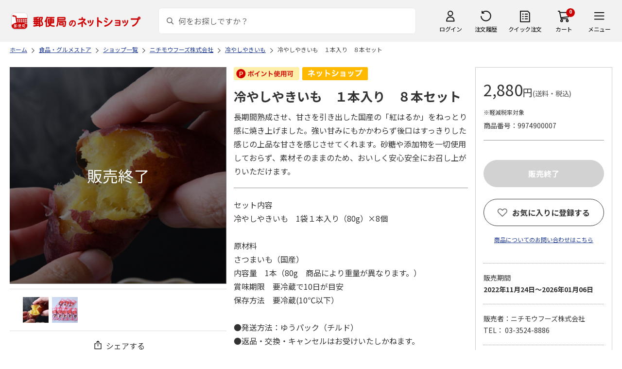

--- FILE ---
content_type: application/javascript
request_url: https://www.shop.post.japanpost.jp/js/ui.js?st=202512270030
body_size: 2319
content:
/* 名前空間を定義 */
var ecblib = ecblib || {};
ecblib.ui = ecblib.ui || {};
/*!
 * UIの表示に関する関数群
 * 
 * @requires module:jquery1.11+
 * @requires module:jquery.cookie.js
 * @requires module:modernizr-custom.js
 */
(function () {
	/* ローカル用の名前空間 */
	var _ui = ecblib.ui;

	/*!
	 * ダイアログ表示
	 * 
	 * モーダル表示(引数はIDを指定)
	 * ecblib.ui.dialog('modal');
	 */
	_ui.dialog = function (id, options) {

		jq1111(document.activeElement).blur();

		var template = ecblib.tmpl.ui.MODAL_DIALOG;

		var defaults = { quit: function () { }, buttons: {}, links: {}, width: null, height: null };
		var options = jq1111.extend({}, defaults, options);
		var gloupId = 'stdui-dialog' + getUUID();
		var $obj = jq1111(template);
		var $overlay = jq1111('<div class="modal-overlay" />');
		var $contents = jq1111("#" + id);

		var action = function () {
			return {
				close: function () {
					$overlay.remove();
					$obj.remove();

					/* 一番最後に開かれたダイアログをアクティブにする */
					jq1111(document).off('keyup.' + gloupId);

					if (jq1111('.js-modal-alert,.js-modal-dialog').last().length > 0) {
						jq1111('.js-modal-alert,.js-modal-dialog').last().addClass('js-active');
					} else {
						/* 背景固定解除 */
						setBackGroundFixed(false);
					}
				}
			};
		}();

		var quitEvent = function () {
			var ret = options.quit.apply(this, [action]);
			if (ret == undefined || ret) {
				action.close();
			}
		};

		var showDialog = function () {
			/* 他のダイアログはアクティブを削除する */
			jq1111('.js-modal-alert,.js-modal-dialog').removeClass('js-active');

			/* 背景を固定にする */
			setBackGroundFixed(true);

			/* 幅、高さの設定 */
			if (options.width) {
				$obj.css('width', options.width);
			}
			if (options.height) {
				$obj.css('height', options.height);
			}

			$obj.find('.js-modal-title').text($contents.data('title'));
			$obj.find('.js-modal-content').append($contents.html());

			$overlay.appendTo('body');
			$obj.appendTo('body');

			var screen = getCenterScreen($obj);
			$obj.css('position', 'absolute')
				.css('top', screen.y + 'px')
				.css('left', screen.x + 'px');

			/* ボタン押下 */
			$obj.find(':button,:submit,:image').on('click', function () {
				if (jq1111(this).attr('name') && options.buttons[jq1111(this).attr("name")]) {
					var ret = options.buttons[jq1111(this).attr("name")].apply(this, [action]);
					if (jq1111(this).attr('type') == 'submit' && (ret == undefined || ret)) {
						$obj.find('form').submit();
					}
					return ret;
				}
			});

			$obj.find('a').on('click', function () {
				if (jq1111(this).attr('name') && options.links[jq1111(this).attr("name")]) {
					return options.links[jq1111(this).attr("name")].apply(this, [action]);
				}
			});


			/* ×ボタン、オーバーレイ領域、ESC押下 */
			$obj.find('.js-modal-close').on('click', function () {
				quitEvent.apply(this, arguments);
			});
			$overlay.on('click', function () {
				quitEvent.apply(this, arguments);
			});
			jq1111(document).on('keyup.' + gloupId, function (e) {
				if ($obj.hasClass("js-active") && e.keyCode === 27) {
					quitEvent.apply(this, arguments);
				}
			});
		};

		showDialog();
	};

	/*!
	 * ツールチップを表示する
	 */
	_ui.showToolTip = function (jq1111Selector, options) {
		var defaults = { tooltip: '', position: 'top', diptimeSec: 3, classname: 'balloontip' };
		var options = jq1111.extend({}, defaults, options);

		jq1111(jq1111Selector).each(function () {
			var $this = this;
			jq1111($this).showBalloon({
				classname: options.classname,
				contents: options.tooltip,
				position: options.position,
				html: true
			});
			if (options.diptimeSec) {
				setTimeout(function () {
					jq1111($this).hideBalloon();
				}, 1000 * options.diptimeSec);

			}
		});
	};

	/*!
	 * ツールチップを非表示にする
	 */
	_ui.hideToolTip = function (jq1111Selector) {
		jq1111(jq1111Selector).hideBalloon();
	};

	/*!
	 * コンテキストメニューを表示する
	 */
	_ui.showContextMenu = function (jq1111Selector, templateid, options) {
		var defaults = { offsetY: 0, offsetX: 0, links: {} };
		var options = jq1111.extend({}, defaults, options);
		var $template = jq1111(templateid);
		var gloupId = 'stdui-contextmenu' + getUUID();

		var innerContextMenu = function () {
			$offset = jq1111(jq1111Selector).offset();
			$template.find('span').off('click');
			$template.find('span').on('click', function () {
				if (jq1111(this).attr('name') && options.links[jq1111(this).attr("name")]) {
					return options.links[jq1111(this).attr("name")].apply(this, arguments);
				}
			});

			if ($template.is(":hidden")) {
				$template.css('position', 'absolute')
					.css('top', $offset.top + options.offsetY + jq1111(jq1111Selector).outerHeight())
					.css('left', $offset.left + options.offsetX)
					.fadeIn().promise().done(function () {
						jq1111(document).on('click.' + gloupId + ' touchend.' + gloupId, function () {
							$template.fadeOut();
							jq1111(document).off('click.' + gloupId + ' touchend.' + gloupId);
						});
					});
			}
		};

		jq1111(jq1111Selector).each(function () {
			innerContextMenu.apply(this, arguments);
		});

	};

	/*!
	 * ツールチップUI
	 */
	jq1111(document).ready(function () {
		jq1111.balloon.defaults.css = null;
		jq1111('[data-tooltip]').each(function () {

			var tooltip = jq1111(this).data('tooltip').replace(/\r?\n/g, '<br>');
			var position = jq1111(this).data('tooltip-position');
			if (!position) {
				position = 'top';
			}

			jq1111(this).on({
				'focusin': function () {
					jq1111(this).hideBalloon()
						.showBalloon({
							classname: 'balloontip',
							contents: tooltip,
							position: position,
							html: true
						});
				},
				'focusout': function () {
					jq1111(this).hideBalloon();
				}
			});
		});
	});

	/** private method.... */

	/* センタースクリーン取得 */
	function getCenterScreen($obj) {
		var x = ((jq1111(window).width() - $obj.outerWidth()) / 2) + jq1111(window).scrollLeft();
		var y = ((jq1111(window).height() - $obj.outerHeight()) / 2);
		if (x < 0) x = 0;
		if (y < 0) y = 0;
		return {
			x: x, y: y
		};
	}

	/* ユニークIDを取得する */
	function getUUID() {
		var randam = Math.floor(Math.random() * 1000);
		return randam + new Date().getTime().toString();
	}

	/* 背景を固定する */
	var _currentScrolltop = 0;
	function setBackGroundFixed(isFixed) {
		var $wrapper = jq1111('body').children('.wrapper');
		if (isFixed) {
			if ($wrapper.css('position') === 'fixed') { return; }
			_currentScrolltop = jq1111(window).scrollTop();
			$wrapper.css('position', 'fixed').css({ 'top': -_currentScrolltop });
		} else {
			if ($wrapper.css('position') !== 'fixed') { return; }
			$wrapper.css('position', '');
			jq1111('html, body').prop({ scrollTop: _currentScrolltop });
		}
	}

})();
